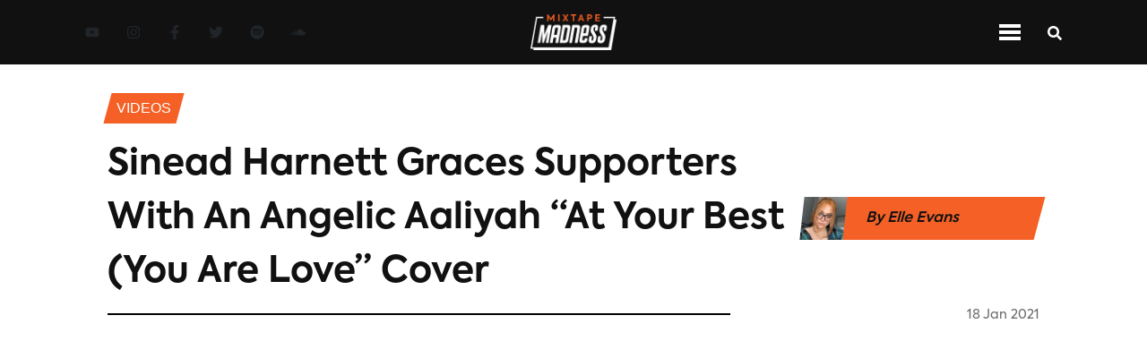

--- FILE ---
content_type: text/html; charset=utf-8
request_url: https://www.mixtapemadness.com/blog/videos/sinead-harnett-graces-supporters-with-an-angelic-aaliyah-at-your-best-you-are-love-cover
body_size: 9849
content:
<!DOCTYPE html><html lang="en"><head><meta charSet="utf-8"/><meta name="viewport" content="width=device-width"/><meta name="twitter:label1" content="Written by"/><meta name="twitter:data1" content="Elle Evans"/><meta property="keywords" content="mixtape madness, uk, urban music, mad about bars, next up, 1take, Aaliyah, At Your Best (You Are Love), Sinead Harnett, videos"/><title>Sinead Harnett Graces Supporters With An Angelic Aaliyah “At Your Best (You Are Love” Cover</title><meta name="twitter:site" content="@mixtapemadness"/><meta property="og:site_name" content="Mixtape Madness"/><meta name="twitter:card" content="summary_large_image"/><meta property="og:locale" content="en_GB"/><meta property="keywords" content="mixtape madness, uk, urban music, mad about bars, next up, 1take, feature, interview, Mixtape Madness, exclusives"/><meta property="og:title" content="Sinead Harnett Graces Supporters With An Angelic Aaliyah “At Your Best (You Are Love” Cover"/><meta property="og:url" content="https://www.mixtapemadness.com/blog/videos/sinead-harnett-graces-supporters-with-an-angelic-aaliyah-at-your-best-you-are-love-cover"/><meta property="og:image:type" content="image/jpeg"/><meta property="og:image" content="https://s3.eu-west-1.amazonaws.com/blog.mixtapemadness.com/wp-content/uploads/20210118110343/Screenshot-2021-01-18-110151-400x214.jpg"/><meta property="og:image:url" content="https://s3.eu-west-1.amazonaws.com/blog.mixtapemadness.com/wp-content/uploads/20210118110343/Screenshot-2021-01-18-110151-400x214.jpg"/><meta property="og:image:secure_url" content="https://s3.eu-west-1.amazonaws.com/blog.mixtapemadness.com/wp-content/uploads/20210118110343/Screenshot-2021-01-18-110151-400x214.jpg"/><meta property="og:description"/><meta property="og:type" content="article"/><meta name="twitter:title" content="Sinead Harnett Graces Supporters With An Angelic Aaliyah “At Your Best (You Are Love” Cover"/><meta name="twitter:image" content="https://s3.eu-west-1.amazonaws.com/blog.mixtapemadness.com/wp-content/uploads/20210118110343/Screenshot-2021-01-18-110151-400x214.jpg"/><meta name="twitter:image:src" content="https://s3.eu-west-1.amazonaws.com/blog.mixtapemadness.com/wp-content/uploads/20210118110343/Screenshot-2021-01-18-110151-400x214.jpg"/><meta name="twitter:creator" content="@mixtapemadness"/><meta name="twitter:description"/><meta name="description"/><link rel="icon" href="/favicon.ico"/><link rel="canonical" href="https://www.mixtapemadness.com/blog/videos/sinead-harnett-graces-supporters-with-an-angelic-aaliyah-at-your-best-you-are-love-cover"/><meta name="robots" content="index, follow, max-snippet:-1, max-image-preview:large, max-video-preview:-1"/><meta content="2021-01-18T11:10:23+00:00" property="article:published_time"/><meta content="2021-01-18T11:10:26+00:00" property="article:modified_time"/><meta content="http://www.facebook.com/mixtapemadnessuk" property="article:publisher"/><meta name="next-head-count" content="33"/><link rel="stylesheet" href="https://cdnjs.cloudflare.com/ajax/libs/font-awesome/5.14.0/css/all.min.css" integrity="sha512-1PKOgIY59xJ8Co8+NE6FZ+LOAZKjy+KY8iq0G4B3CyeY6wYHN3yt9PW0XpSriVlkMXe40PTKnXrLnZ9+fkDaog==" crossorigin="anonymous"/><noscript><img height="1" width="1" style="display:none" src="https://www.facebook.com/tr?id=954565202426507&amp;ev=PageView&amp;noscript=1" alt="fb-pixel"/></noscript><link data-next-font="" rel="preconnect" href="/" crossorigin="anonymous"/><link rel="preload" href="/_next/static/css/01a5bd0354c9e6d4.css" as="style"/><link rel="stylesheet" href="/_next/static/css/01a5bd0354c9e6d4.css" data-n-g=""/><link rel="preload" href="/_next/static/css/06a5f266a1dadec5.css" as="style"/><link rel="stylesheet" href="/_next/static/css/06a5f266a1dadec5.css" data-n-p=""/><link rel="preload" href="/_next/static/css/9a328644501c144d.css" as="style"/><link rel="stylesheet" href="/_next/static/css/9a328644501c144d.css" data-n-p=""/><noscript data-n-css=""></noscript><script defer="" nomodule="" src="/_next/static/chunks/polyfills-c67a75d1b6f99dc8.js"></script><script src="/_next/static/chunks/webpack-32efaf42ea321ff5.js" defer=""></script><script src="/_next/static/chunks/framework-474b117382f0b72b.js" defer=""></script><script src="/_next/static/chunks/main-f2a13320fa311176.js" defer=""></script><script src="/_next/static/chunks/pages/_app-2d5ebe4043db9628.js" defer=""></script><script src="/_next/static/chunks/75fc9c18-75700a2c11e4d3ca.js" defer=""></script><script src="/_next/static/chunks/358-3f10294d0564ac82.js" defer=""></script><script src="/_next/static/chunks/240-4d2b70dac8978e10.js" defer=""></script><script src="/_next/static/chunks/653-26c227ebce16758b.js" defer=""></script><script src="/_next/static/chunks/75-5d8b43383368a1e9.js" defer=""></script><script src="/_next/static/chunks/882-0fce8949db95fba8.js" defer=""></script><script src="/_next/static/chunks/366-d9ff42bed74a6334.js" defer=""></script><script src="/_next/static/chunks/pages/blog/%5BcategorySlug%5D/%5BpostSlug%5D-380ae5e40cc74da3.js" defer=""></script><script src="/_next/static/gsVbz5trNUlM4WlLAHyXb/_buildManifest.js" defer=""></script><script src="/_next/static/gsVbz5trNUlM4WlLAHyXb/_ssgManifest.js" defer=""></script></head><body><div id="__next"><header id="navbar" class="
          Header_navContainer__vkcdz
          null
        "><div class="Header_socialLinkContainer__znw6V"><div class="SocialLinkContainer_container__xqeqI"><a aria-label="Youtube Link" target="_blank" class="SocialLink_socialLink__AeRC6 SocialLink_orangeNavLinks__mDu8M" href="https://www.youtube.com/user/madaboutmixtapes"><svg stroke="currentColor" fill="currentColor" stroke-width="0" viewBox="0 0 576 512" height="1em" width="1em" xmlns="http://www.w3.org/2000/svg"><path d="M549.655 124.083c-6.281-23.65-24.787-42.276-48.284-48.597C458.781 64 288 64 288 64S117.22 64 74.629 75.486c-23.497 6.322-42.003 24.947-48.284 48.597-11.412 42.867-11.412 132.305-11.412 132.305s0 89.438 11.412 132.305c6.281 23.65 24.787 41.5 48.284 47.821C117.22 448 288 448 288 448s170.78 0 213.371-11.486c23.497-6.321 42.003-24.171 48.284-47.821 11.412-42.867 11.412-132.305 11.412-132.305s0-89.438-11.412-132.305zm-317.51 213.508V175.185l142.739 81.205-142.739 81.201z"></path></svg></a><a aria-label="Instagram Link" target="_blank" class="SocialLink_socialLink__AeRC6 SocialLink_orangeNavLinks__mDu8M" href="https://www.instagram.com/mixtapemadness/"><svg stroke="currentColor" fill="currentColor" stroke-width="0" viewBox="0 0 448 512" height="1em" width="1em" xmlns="http://www.w3.org/2000/svg"><path d="M224.1 141c-63.6 0-114.9 51.3-114.9 114.9s51.3 114.9 114.9 114.9S339 319.5 339 255.9 287.7 141 224.1 141zm0 189.6c-41.1 0-74.7-33.5-74.7-74.7s33.5-74.7 74.7-74.7 74.7 33.5 74.7 74.7-33.6 74.7-74.7 74.7zm146.4-194.3c0 14.9-12 26.8-26.8 26.8-14.9 0-26.8-12-26.8-26.8s12-26.8 26.8-26.8 26.8 12 26.8 26.8zm76.1 27.2c-1.7-35.9-9.9-67.7-36.2-93.9-26.2-26.2-58-34.4-93.9-36.2-37-2.1-147.9-2.1-184.9 0-35.8 1.7-67.6 9.9-93.9 36.1s-34.4 58-36.2 93.9c-2.1 37-2.1 147.9 0 184.9 1.7 35.9 9.9 67.7 36.2 93.9s58 34.4 93.9 36.2c37 2.1 147.9 2.1 184.9 0 35.9-1.7 67.7-9.9 93.9-36.2 26.2-26.2 34.4-58 36.2-93.9 2.1-37 2.1-147.8 0-184.8zM398.8 388c-7.8 19.6-22.9 34.7-42.6 42.6-29.5 11.7-99.5 9-132.1 9s-102.7 2.6-132.1-9c-19.6-7.8-34.7-22.9-42.6-42.6-11.7-29.5-9-99.5-9-132.1s-2.6-102.7 9-132.1c7.8-19.6 22.9-34.7 42.6-42.6 29.5-11.7 99.5-9 132.1-9s102.7-2.6 132.1 9c19.6 7.8 34.7 22.9 42.6 42.6 11.7 29.5 9 99.5 9 132.1s2.7 102.7-9 132.1z"></path></svg></a><a aria-label="Facebook Link" target="_blank" class="SocialLink_socialLink__AeRC6 SocialLink_orangeNavLinks__mDu8M" href="https://www.facebook.com/MixtapeMadnessUK"><svg stroke="currentColor" fill="currentColor" stroke-width="0" viewBox="0 0 320 512" height="1em" width="1em" xmlns="http://www.w3.org/2000/svg"><path d="M279.14 288l14.22-92.66h-88.91v-60.13c0-25.35 12.42-50.06 52.24-50.06h40.42V6.26S260.43 0 225.36 0c-73.22 0-121.08 44.38-121.08 124.72v70.62H22.89V288h81.39v224h100.17V288z"></path></svg></a><a aria-label="Twitter Link" target="_blank" class="SocialLink_socialLink__AeRC6 SocialLink_orangeNavLinks__mDu8M" href="https://twitter.com/mixtapemadness"><svg stroke="currentColor" fill="currentColor" stroke-width="0" viewBox="0 0 512 512" height="1em" width="1em" xmlns="http://www.w3.org/2000/svg"><path d="M459.37 151.716c.325 4.548.325 9.097.325 13.645 0 138.72-105.583 298.558-298.558 298.558-59.452 0-114.68-17.219-161.137-47.106 8.447.974 16.568 1.299 25.34 1.299 49.055 0 94.213-16.568 130.274-44.832-46.132-.975-84.792-31.188-98.112-72.772 6.498.974 12.995 1.624 19.818 1.624 9.421 0 18.843-1.3 27.614-3.573-48.081-9.747-84.143-51.98-84.143-102.985v-1.299c13.969 7.797 30.214 12.67 47.431 13.319-28.264-18.843-46.781-51.005-46.781-87.391 0-19.492 5.197-37.36 14.294-52.954 51.655 63.675 129.3 105.258 216.365 109.807-1.624-7.797-2.599-15.918-2.599-24.04 0-57.828 46.782-104.934 104.934-104.934 30.213 0 57.502 12.67 76.67 33.137 23.715-4.548 46.456-13.32 66.599-25.34-7.798 24.366-24.366 44.833-46.132 57.827 21.117-2.273 41.584-8.122 60.426-16.243-14.292 20.791-32.161 39.308-52.628 54.253z"></path></svg></a><a aria-label="Spotify Link" target="_blank" class="SocialLink_socialLink__AeRC6 SocialLink_orangeNavLinks__mDu8M" href="https://open.spotify.com/artist/4ocdD0Bi1syVqLs1GiHqQ9"><svg stroke="currentColor" fill="currentColor" stroke-width="0" viewBox="0 0 496 512" height="1em" width="1em" xmlns="http://www.w3.org/2000/svg"><path d="M248 8C111.1 8 0 119.1 0 256s111.1 248 248 248 248-111.1 248-248S384.9 8 248 8zm100.7 364.9c-4.2 0-6.8-1.3-10.7-3.6-62.4-37.6-135-39.2-206.7-24.5-3.9 1-9 2.6-11.9 2.6-9.7 0-15.8-7.7-15.8-15.8 0-10.3 6.1-15.2 13.6-16.8 81.9-18.1 165.6-16.5 237 26.2 6.1 3.9 9.7 7.4 9.7 16.5s-7.1 15.4-15.2 15.4zm26.9-65.6c-5.2 0-8.7-2.3-12.3-4.2-62.5-37-155.7-51.9-238.6-29.4-4.8 1.3-7.4 2.6-11.9 2.6-10.7 0-19.4-8.7-19.4-19.4s5.2-17.8 15.5-20.7c27.8-7.8 56.2-13.6 97.8-13.6 64.9 0 127.6 16.1 177 45.5 8.1 4.8 11.3 11 11.3 19.7-.1 10.8-8.5 19.5-19.4 19.5zm31-76.2c-5.2 0-8.4-1.3-12.9-3.9-71.2-42.5-198.5-52.7-280.9-29.7-3.6 1-8.1 2.6-12.9 2.6-13.2 0-23.3-10.3-23.3-23.6 0-13.6 8.4-21.3 17.4-23.9 35.2-10.3 74.6-15.2 117.5-15.2 73 0 149.5 15.2 205.4 47.8 7.8 4.5 12.9 10.7 12.9 22.6 0 13.6-11 23.3-23.2 23.3z"></path></svg></a><a aria-label="Soundcloud Link" target="_blank" class="SocialLink_socialLink__AeRC6 SocialLink_orangeNavLinks__mDu8M" href="https://soundcloud.com/mixtapemadnessuk"><svg stroke="currentColor" fill="currentColor" stroke-width="0" viewBox="0 0 640 512" height="1em" width="1em" xmlns="http://www.w3.org/2000/svg"><path d="M111.4 256.3l5.8 65-5.8 68.3c-.3 2.5-2.2 4.4-4.4 4.4s-4.2-1.9-4.2-4.4l-5.6-68.3 5.6-65c0-2.2 1.9-4.2 4.2-4.2 2.2 0 4.1 2 4.4 4.2zm21.4-45.6c-2.8 0-4.7 2.2-5 5l-5 105.6 5 68.3c.3 2.8 2.2 5 5 5 2.5 0 4.7-2.2 4.7-5l5.8-68.3-5.8-105.6c0-2.8-2.2-5-4.7-5zm25.5-24.1c-3.1 0-5.3 2.2-5.6 5.3l-4.4 130 4.4 67.8c.3 3.1 2.5 5.3 5.6 5.3 2.8 0 5.3-2.2 5.3-5.3l5.3-67.8-5.3-130c0-3.1-2.5-5.3-5.3-5.3zM7.2 283.2c-1.4 0-2.2 1.1-2.5 2.5L0 321.3l4.7 35c.3 1.4 1.1 2.5 2.5 2.5s2.2-1.1 2.5-2.5l5.6-35-5.6-35.6c-.3-1.4-1.1-2.5-2.5-2.5zm23.6-21.9c-1.4 0-2.5 1.1-2.5 2.5l-6.4 57.5 6.4 56.1c0 1.7 1.1 2.8 2.5 2.8s2.5-1.1 2.8-2.5l7.2-56.4-7.2-57.5c-.3-1.4-1.4-2.5-2.8-2.5zm25.3-11.4c-1.7 0-3.1 1.4-3.3 3.3L47 321.3l5.8 65.8c.3 1.7 1.7 3.1 3.3 3.1 1.7 0 3.1-1.4 3.1-3.1l6.9-65.8-6.9-68.1c0-1.9-1.4-3.3-3.1-3.3zm25.3-2.2c-1.9 0-3.6 1.4-3.6 3.6l-5.8 70 5.8 67.8c0 2.2 1.7 3.6 3.6 3.6s3.6-1.4 3.9-3.6l6.4-67.8-6.4-70c-.3-2.2-2-3.6-3.9-3.6zm241.4-110.9c-1.1-.8-2.8-1.4-4.2-1.4-2.2 0-4.2.8-5.6 1.9-1.9 1.7-3.1 4.2-3.3 6.7v.8l-3.3 176.7 1.7 32.5 1.7 31.7c.3 4.7 4.2 8.6 8.9 8.6s8.6-3.9 8.6-8.6l3.9-64.2-3.9-177.5c-.4-3-2-5.8-4.5-7.2zm-26.7 15.3c-1.4-.8-2.8-1.4-4.4-1.4s-3.1.6-4.4 1.4c-2.2 1.4-3.6 3.9-3.6 6.7l-.3 1.7-2.8 160.8s0 .3 3.1 65.6v.3c0 1.7.6 3.3 1.7 4.7 1.7 1.9 3.9 3.1 6.4 3.1 2.2 0 4.2-1.1 5.6-2.5 1.7-1.4 2.5-3.3 2.5-5.6l.3-6.7 3.1-58.6-3.3-162.8c-.3-2.8-1.7-5.3-3.9-6.7zm-111.4 22.5c-3.1 0-5.8 2.8-5.8 6.1l-4.4 140.6 4.4 67.2c.3 3.3 2.8 5.8 5.8 5.8 3.3 0 5.8-2.5 6.1-5.8l5-67.2-5-140.6c-.2-3.3-2.7-6.1-6.1-6.1zm376.7 62.8c-10.8 0-21.1 2.2-30.6 6.1-6.4-70.8-65.8-126.4-138.3-126.4-17.8 0-35 3.3-50.3 9.4-6.1 2.2-7.8 4.4-7.8 9.2v249.7c0 5 3.9 8.6 8.6 9.2h218.3c43.3 0 78.6-35 78.6-78.3.1-43.6-35.2-78.9-78.5-78.9zm-296.7-60.3c-4.2 0-7.5 3.3-7.8 7.8l-3.3 136.7 3.3 65.6c.3 4.2 3.6 7.5 7.8 7.5 4.2 0 7.5-3.3 7.5-7.5l3.9-65.6-3.9-136.7c-.3-4.5-3.3-7.8-7.5-7.8zm-53.6-7.8c-3.3 0-6.4 3.1-6.4 6.7l-3.9 145.3 3.9 66.9c.3 3.6 3.1 6.4 6.4 6.4 3.6 0 6.4-2.8 6.7-6.4l4.4-66.9-4.4-145.3c-.3-3.6-3.1-6.7-6.7-6.7zm26.7 3.4c-3.9 0-6.9 3.1-6.9 6.9L227 321.3l3.9 66.4c.3 3.9 3.1 6.9 6.9 6.9s6.9-3.1 6.9-6.9l4.2-66.4-4.2-141.7c0-3.9-3-6.9-6.9-6.9z"></path></svg></a></div></div><div class="Header_logoContainer__91nNs"><img class="Header_logo__Pj5tx" src="/assets/images/MixtapeMadness_logo_full_negative.png" alt="Mixtape Madness Logo"/></div><div class="Header_navIconContainer__9XD_f"><div class="NavIconContainer_container__eO1ag"><div class="NavIconContainer_menuIconContainer__P4rfD NavIconContainer_mainNav__dUHO9"><div class="NavIconContainer_menuTopBar__wQYS1 NavIconContainer_menuBarMain__bgRzs"></div><div class="NavIconContainer_menuTopBar__wQYS1 NavIconContainer_menuBarMain__bgRzs"></div><div class="NavIconContainer_menuTopBar__wQYS1 NavIconContainer_menuBarMain__bgRzs"></div></div><div class="StandardIcon_iconContainer__6DShR StandardIcon_mainContainer___c8CD"><div><svg stroke="currentColor" fill="currentColor" stroke-width="0" viewBox="0 0 512 512" class="NavIconContainer_searchIconMain__XRCBk" height="1em" width="1em" xmlns="http://www.w3.org/2000/svg"><path d="M505 442.7L405.3 343c-4.5-4.5-10.6-7-17-7H372c27.6-35.3 44-79.7 44-128C416 93.1 322.9 0 208 0S0 93.1 0 208s93.1 208 208 208c48.3 0 92.7-16.4 128-44v16.3c0 6.4 2.5 12.5 7 17l99.7 99.7c9.4 9.4 24.6 9.4 33.9 0l28.3-28.3c9.4-9.4 9.4-24.6.1-34zM208 336c-70.7 0-128-57.2-128-128 0-70.7 57.2-128 128-128 70.7 0 128 57.2 128 128 0 70.7-57.2 128-128 128z"></path></svg></div></div></div></div></header><header id="navbar-top-orange" class="Header_navContainerOrange__NFlVC"><div class="Header_logoContainer__91nNs"><img class="Header_logo__Pj5tx" src="/assets/images/MixtapeMadness_logo_full_black.png" alt="MM Logo"/></div><div class="Header_navMenuContainer__6JIrw"><div id="inline-items" class="MenuLinks_desktopSection__nPP9S MenuLinks_inline__CUQ1p"><div class="MenuLinks_menuLinkContainer__QnJx4"><a aria-label="Music Page" class="white MenuLinks_menuLink__T9RRJ null" href="/blog/category/music">Music</a></div><div class="MenuLinks_menuLinkContainer__QnJx4"><a aria-label="News Page" class="white MenuLinks_menuLink__T9RRJ null" href="/blog/category/news">News</a></div><div class="MenuLinks_menuLinkContainer__QnJx4"><a aria-label="Videos Page" class="white MenuLinks_menuLink__T9RRJ MenuLinks_menuLinkActive__GEP2w" href="/blog/category/videos">Videos</a></div><div class="MenuLinks_menuLinkContainer__QnJx4"><a aria-label="Exclusives Page" class="white MenuLinks_menuLink__T9RRJ null" href="/blog/category/exclusives">exclusives</a></div><div class="MenuLinks_menuLinkContainer__QnJx4"><a aria-label="Interviews Page" class="white MenuLinks_menuLink__T9RRJ null" href="/blog/category/interviews">Interviews</a></div><div class="MenuLinks_menuLinkContainer__QnJx4"><a aria-label="Reviews Page" class="white MenuLinks_menuLink__T9RRJ null" href="/blog/category/reviews">Reviews</a></div><div class="MenuLinks_menuLinkContainer__QnJx4"><a aria-label="Mad About Bars Page" class="white MenuLinks_menuLink__T9RRJ null" href="/blog/category/mad-about-bars">Mad About Bars</a></div><div class="MenuLinks_menuLinkContainer__QnJx4"><a aria-label="Next Up Page" class="white MenuLinks_menuLink__T9RRJ null" href="/blog/category/next-up">Next Up</a></div><div class="MenuLinks_menuLinkContainer__QnJx4"><a aria-label="Shows Page" class="white MenuLinks_menuLink__T9RRJ null" href="/blog/category/shows">Shows</a></div></div><div class="mobile-menu MenuLinks_mobileSection__ix2D_"><div id="mobile-menu" class="accordion"><div class="card"><div class="card-header"><h5 class="menu-title" style="margin-bottom:0">Categories</h5><svg stroke="currentColor" fill="currentColor" stroke-width="0" viewBox="0 0 448 512" height="1em" width="1em" xmlns="http://www.w3.org/2000/svg"><path d="M207.029 381.476L12.686 187.132c-9.373-9.373-9.373-24.569 0-33.941l22.667-22.667c9.357-9.357 24.522-9.375 33.901-.04L224 284.505l154.745-154.021c9.379-9.335 24.544-9.317 33.901.04l22.667 22.667c9.373 9.373 9.373 24.569 0 33.941L240.971 381.476c-9.373 9.372-24.569 9.372-33.942 0z"></path></svg></div><div class="collapse"><div class="card-body"><div class="MenuLinks_menuLinkContainer__QnJx4"><a aria-label="Music Page" class="white MenuLinks_menuLink__T9RRJ null" href="/blog/category/music">Music</a></div><div class="MenuLinks_menuLinkContainer__QnJx4"><a aria-label="News Page" class="white MenuLinks_menuLink__T9RRJ null" href="/blog/category/news">News</a></div><div class="MenuLinks_menuLinkContainer__QnJx4"><a aria-label="Videos Page" class="white MenuLinks_menuLink__T9RRJ MenuLinks_menuLinkActive__GEP2w" href="/blog/category/videos">Videos</a></div><div class="MenuLinks_menuLinkContainer__QnJx4"><a aria-label="Exclusives Page" class="white MenuLinks_menuLink__T9RRJ null" href="/blog/category/exclusives">exclusives</a></div><div class="MenuLinks_menuLinkContainer__QnJx4"><a aria-label="Interviews Page" class="white MenuLinks_menuLink__T9RRJ null" href="/blog/category/interviews">Interviews</a></div><div class="MenuLinks_menuLinkContainer__QnJx4"><a aria-label="Reviews Page" class="white MenuLinks_menuLink__T9RRJ null" href="/blog/category/reviews">Reviews</a></div><div class="MenuLinks_menuLinkContainer__QnJx4"><a aria-label="Mad About Bars Page" class="white MenuLinks_menuLink__T9RRJ null" href="/blog/category/mad-about-bars">Mad About Bars</a></div><div class="MenuLinks_menuLinkContainer__QnJx4"><a aria-label="Next Up Page" class="white MenuLinks_menuLink__T9RRJ null" href="/blog/category/next-up">Next Up</a></div><div class="MenuLinks_menuLinkContainer__QnJx4"><a aria-label="Shows Page" class="white MenuLinks_menuLink__T9RRJ null" href="/blog/category/shows">Shows</a></div></div></div></div></div></div></div><div class="Header_navIconContainer__9XD_f"><div class="NavIconContainer_container__eO1ag"><div class="NavIconContainer_menuIconContainer__P4rfD null"><div class="NavIconContainer_menuTopBar__wQYS1 NavIconContainer_menuBar__kiyZn"></div><div class="NavIconContainer_menuTopBar__wQYS1 NavIconContainer_menuBar__kiyZn"></div><div class="NavIconContainer_menuTopBar__wQYS1 NavIconContainer_menuBar__kiyZn"></div></div><div class="StandardIcon_iconContainer__6DShR null"><div><svg stroke="currentColor" fill="currentColor" stroke-width="0" viewBox="0 0 512 512" class="NavIconContainer_searchIcon__oHodc" height="1em" width="1em" xmlns="http://www.w3.org/2000/svg"><path d="M505 442.7L405.3 343c-4.5-4.5-10.6-7-17-7H372c27.6-35.3 44-79.7 44-128C416 93.1 322.9 0 208 0S0 93.1 0 208s93.1 208 208 208c48.3 0 92.7-16.4 128-44v16.3c0 6.4 2.5 12.5 7 17l99.7 99.7c9.4 9.4 24.6 9.4 33.9 0l28.3-28.3c9.4-9.4 9.4-24.6.1-34zM208 336c-70.7 0-128-57.2-128-128 0-70.7 57.2-128 128-128 70.7 0 128 57.2 128 128 0 70.7-57.2 128-128 128z"></path></svg></div></div></div></div></header><div class="Layout_container__EilFu"><div><div style="display:none"><div class="spinner"><div class="spinner__loader">Loading...</div></div></div><div style="overflow:hidden"><main class="SinglePostContainer_container__ziW_B"><div class="SinglePostContainer_breadcrumbsSection__3bORE"><div class="SinglePostContainer_breadcrumbsLinkContainer__6wOSj"><p class="SinglePostContainer_breadcrumbsLink__KuB_1">Videos</p></div></div><div class="SinglePostContainer_headerContainer__cW49b"><div class="SinglePostContainer_sectionHeaderContainer__jIXSE"><div class="SectionHeader_headerContainerNoLine__hiFhl"><div class="SectionHeader_header__TlsBL"><h1 class="section-header-title">Sinead Harnett Graces Supporters With An Angelic Aaliyah “At Your Best (You Are Love” Cover</h1></div></div></div><div class="SinglePostContainer_authorShare__mmAJ5"><div class="SinglePostContainer_authorDetails__uA_Es"><img alt="Elle Evans" class="SinglePostContainer_authorImg__yfHfM" srcSet="https://secure.gravatar.com/avatar/f1df69a6d52c2905c1d527e00221e99c?s=96&amp;d=mm&amp;r=g" src="/assets/images/default-avatar.png"/><p class="SinglePostContainer_authorName__xgzgr">By <!-- -->Elle Evans</p><img alt="Elle Evans" class="SinglePostContainer_authorLogo__UGKBj" src="/assets/images/MixtapeMadness_logo_full_black.png"/></div></div></div><div class="SinglePostContainer_dateContainer__m8cY4"><div class="SinglePostContainer_borderContainer__Ltwul"><hr/></div><div class="text-right SinglePostContainer_headerDateContainer__vaLlb"><h6 style="display:inline" class="footerGrey DateString_date__66PHo">18 Jan 2021</h6></div></div><div class="SinglePostContainer_heroImageContainer__HdmvM"><div class="SinglePostContainer_heroVideo__8S7CB"><iframe loading="lazy" title="Aaliyah - At Your Best (You Are Love) (Sinead Harnett Cover)" width="640" height="360" src="https://www.youtube.com/embed/RjKwWNfA0bY?feature=oembed" frameBorder="0" allow="accelerometer; autoplay; clipboard-write; encrypted-media; gyroscope; picture-in-picture" allowfullscreen=""></iframe></div></div><div class="SinglePostContainer_shareContainer__5F7vy"><div class="SinglePostContainer_shareIconsContainer__54SaB"><div class="SinglePostContainer_shareIcons__KUJcf"><div class="lazyload-wrapper"><div class="lazyload-placeholder"></div></div></div><div class="SinglePostContainer_shareBorderContainer__0eNHB"><hr/></div><div><button class="Likes_likesButton__Vzd2_"><svg stroke="currentColor" fill="currentColor" stroke-width="0" viewBox="0 0 384 512" color="grey" style="color:grey" height="1em" width="1em" xmlns="http://www.w3.org/2000/svg"><path d="M216 23.86c0-23.8-30.65-32.77-44.15-13.04C48 191.85 224 200 224 288c0 35.63-29.11 64.46-64.85 63.99-35.17-.45-63.15-29.77-63.15-64.94v-85.51c0-21.7-26.47-32.23-41.43-16.5C27.8 213.16 0 261.33 0 320c0 105.87 86.13 192 192 192s192-86.13 192-192c0-170.29-168-193-168-296.14z"></path></svg><strong>0<!-- --> Likes</strong></button></div></div></div><div id="postStickyTop" class="SinglePostContainer_contentContainer__nvRbA"><div class="SinglePostContainer_mainContent__3RRaV"><div class="SinglePostContainer_contentBody__YKuIb"><p>As we celebrated what would have been Aaliyah’s 42nd birthday, Sinead Harnett blessed supporters with an angelic and captivating cover of the iconic track entitled “At Your Best (You Are Love”. <br/><br/>Paying homage to Aaliyah’s ever-lasting legacy, Sinead Harnett who is known for her distinct tone, sweet melodies and all-round quality artistry has combined all three for this compelling cover. Paired alongside a set of cinematic and aesthetically pleasing visuals, we see the songstress in various settings that compliment the track seamlessly. <br/><br/>Speaking on the cover, Sinead took to YouTube and commented; <em>“When I first heard this song, I was a little girl and it was Aaliyah singing it. That intro. It stopped me in my tracks. Did my research and discovered it was a cover. The Isley brothers – wow they really did they’re thing!! Aaliyah went on to become one of my biggest forms of therapy. That angelic tone, the ridiculously beautiful delivery. It gave me comfort as a kid and through my teens up until now. A real RnB queen. So this is my lil acoustic rendition, my payment of homage to baby girl on her birthday tomorrow. Her legacy lives on and this song stays mending and breaking my heart all at once.”</em><br/><br/>Catch the visuals above.</p><figure class="wp-block-embed is-type-video is-provider-youtube wp-block-embed-youtube wp-embed-aspect-16-9 wp-has-aspect-ratio"><div class="wp-block-embed__wrapper"></div></figure></div><div><div class="TagsContainer_tagsContainer__uJQ_I"><h3 class="TagsContainer_title__g7IBs">Tags: </h3><div class="TagsContainer_tagsLinkContainer__qUTgQ"><p class="TagsContainer_tagLink__3vYD7">Aaliyah</p></div><div class="TagsContainer_tagsLinkContainer__qUTgQ"><p class="TagsContainer_tagLink__3vYD7">At Your Best (You Are Love)</p></div><div class="TagsContainer_tagsLinkContainer__qUTgQ"><p class="TagsContainer_tagLink__3vYD7">Sinead Harnett</p></div></div></div><div class="lazyload-wrapper"><div class="lazyload-placeholder"></div></div></div><div class="lazyload-wrapper"><div class="lazyload-placeholder"></div></div></div><div class="lazyload-wrapper"><div class="lazyload-placeholder"></div></div></main></div></div><footer class="Footer_container__BPs0r"><div class="Footer_logoSocialContainer__xgNAc"><div class="Footer_logoContainer__NPDae"><img class="Footer_logo__jNHj9" src="/assets/images/MixtapeMadness_logo_full_negative.png" alt="Mixtape Madness Logo"/></div><div class="Footer_socialLinksContainer__bL1dJ"><div class="Footer_socialLinks__39VsG"><div class="SocialLinkContainer_container__xqeqI"><a aria-label="Youtube Link" target="_blank" class="SocialLink_socialLink__AeRC6 null" href="https://www.youtube.com/user/madaboutmixtapes"><svg stroke="currentColor" fill="currentColor" stroke-width="0" viewBox="0 0 576 512" height="1em" width="1em" xmlns="http://www.w3.org/2000/svg"><path d="M549.655 124.083c-6.281-23.65-24.787-42.276-48.284-48.597C458.781 64 288 64 288 64S117.22 64 74.629 75.486c-23.497 6.322-42.003 24.947-48.284 48.597-11.412 42.867-11.412 132.305-11.412 132.305s0 89.438 11.412 132.305c6.281 23.65 24.787 41.5 48.284 47.821C117.22 448 288 448 288 448s170.78 0 213.371-11.486c23.497-6.321 42.003-24.171 48.284-47.821 11.412-42.867 11.412-132.305 11.412-132.305s0-89.438-11.412-132.305zm-317.51 213.508V175.185l142.739 81.205-142.739 81.201z"></path></svg></a><a aria-label="Instagram Link" target="_blank" class="SocialLink_socialLink__AeRC6 null" href="https://www.instagram.com/mixtapemadness/"><svg stroke="currentColor" fill="currentColor" stroke-width="0" viewBox="0 0 448 512" height="1em" width="1em" xmlns="http://www.w3.org/2000/svg"><path d="M224.1 141c-63.6 0-114.9 51.3-114.9 114.9s51.3 114.9 114.9 114.9S339 319.5 339 255.9 287.7 141 224.1 141zm0 189.6c-41.1 0-74.7-33.5-74.7-74.7s33.5-74.7 74.7-74.7 74.7 33.5 74.7 74.7-33.6 74.7-74.7 74.7zm146.4-194.3c0 14.9-12 26.8-26.8 26.8-14.9 0-26.8-12-26.8-26.8s12-26.8 26.8-26.8 26.8 12 26.8 26.8zm76.1 27.2c-1.7-35.9-9.9-67.7-36.2-93.9-26.2-26.2-58-34.4-93.9-36.2-37-2.1-147.9-2.1-184.9 0-35.8 1.7-67.6 9.9-93.9 36.1s-34.4 58-36.2 93.9c-2.1 37-2.1 147.9 0 184.9 1.7 35.9 9.9 67.7 36.2 93.9s58 34.4 93.9 36.2c37 2.1 147.9 2.1 184.9 0 35.9-1.7 67.7-9.9 93.9-36.2 26.2-26.2 34.4-58 36.2-93.9 2.1-37 2.1-147.8 0-184.8zM398.8 388c-7.8 19.6-22.9 34.7-42.6 42.6-29.5 11.7-99.5 9-132.1 9s-102.7 2.6-132.1-9c-19.6-7.8-34.7-22.9-42.6-42.6-11.7-29.5-9-99.5-9-132.1s-2.6-102.7 9-132.1c7.8-19.6 22.9-34.7 42.6-42.6 29.5-11.7 99.5-9 132.1-9s102.7-2.6 132.1 9c19.6 7.8 34.7 22.9 42.6 42.6 11.7 29.5 9 99.5 9 132.1s2.7 102.7-9 132.1z"></path></svg></a><a aria-label="Facebook Link" target="_blank" class="SocialLink_socialLink__AeRC6 null" href="https://www.facebook.com/MixtapeMadnessUK"><svg stroke="currentColor" fill="currentColor" stroke-width="0" viewBox="0 0 320 512" height="1em" width="1em" xmlns="http://www.w3.org/2000/svg"><path d="M279.14 288l14.22-92.66h-88.91v-60.13c0-25.35 12.42-50.06 52.24-50.06h40.42V6.26S260.43 0 225.36 0c-73.22 0-121.08 44.38-121.08 124.72v70.62H22.89V288h81.39v224h100.17V288z"></path></svg></a><a aria-label="Twitter Link" target="_blank" class="SocialLink_socialLink__AeRC6 null" href="https://twitter.com/mixtapemadness"><svg stroke="currentColor" fill="currentColor" stroke-width="0" viewBox="0 0 512 512" height="1em" width="1em" xmlns="http://www.w3.org/2000/svg"><path d="M459.37 151.716c.325 4.548.325 9.097.325 13.645 0 138.72-105.583 298.558-298.558 298.558-59.452 0-114.68-17.219-161.137-47.106 8.447.974 16.568 1.299 25.34 1.299 49.055 0 94.213-16.568 130.274-44.832-46.132-.975-84.792-31.188-98.112-72.772 6.498.974 12.995 1.624 19.818 1.624 9.421 0 18.843-1.3 27.614-3.573-48.081-9.747-84.143-51.98-84.143-102.985v-1.299c13.969 7.797 30.214 12.67 47.431 13.319-28.264-18.843-46.781-51.005-46.781-87.391 0-19.492 5.197-37.36 14.294-52.954 51.655 63.675 129.3 105.258 216.365 109.807-1.624-7.797-2.599-15.918-2.599-24.04 0-57.828 46.782-104.934 104.934-104.934 30.213 0 57.502 12.67 76.67 33.137 23.715-4.548 46.456-13.32 66.599-25.34-7.798 24.366-24.366 44.833-46.132 57.827 21.117-2.273 41.584-8.122 60.426-16.243-14.292 20.791-32.161 39.308-52.628 54.253z"></path></svg></a><a aria-label="Spotify Link" target="_blank" class="SocialLink_socialLink__AeRC6 null" href="https://open.spotify.com/artist/4ocdD0Bi1syVqLs1GiHqQ9"><svg stroke="currentColor" fill="currentColor" stroke-width="0" viewBox="0 0 496 512" height="1em" width="1em" xmlns="http://www.w3.org/2000/svg"><path d="M248 8C111.1 8 0 119.1 0 256s111.1 248 248 248 248-111.1 248-248S384.9 8 248 8zm100.7 364.9c-4.2 0-6.8-1.3-10.7-3.6-62.4-37.6-135-39.2-206.7-24.5-3.9 1-9 2.6-11.9 2.6-9.7 0-15.8-7.7-15.8-15.8 0-10.3 6.1-15.2 13.6-16.8 81.9-18.1 165.6-16.5 237 26.2 6.1 3.9 9.7 7.4 9.7 16.5s-7.1 15.4-15.2 15.4zm26.9-65.6c-5.2 0-8.7-2.3-12.3-4.2-62.5-37-155.7-51.9-238.6-29.4-4.8 1.3-7.4 2.6-11.9 2.6-10.7 0-19.4-8.7-19.4-19.4s5.2-17.8 15.5-20.7c27.8-7.8 56.2-13.6 97.8-13.6 64.9 0 127.6 16.1 177 45.5 8.1 4.8 11.3 11 11.3 19.7-.1 10.8-8.5 19.5-19.4 19.5zm31-76.2c-5.2 0-8.4-1.3-12.9-3.9-71.2-42.5-198.5-52.7-280.9-29.7-3.6 1-8.1 2.6-12.9 2.6-13.2 0-23.3-10.3-23.3-23.6 0-13.6 8.4-21.3 17.4-23.9 35.2-10.3 74.6-15.2 117.5-15.2 73 0 149.5 15.2 205.4 47.8 7.8 4.5 12.9 10.7 12.9 22.6 0 13.6-11 23.3-23.2 23.3z"></path></svg></a><a aria-label="Soundcloud Link" target="_blank" class="SocialLink_socialLink__AeRC6 null" href="https://soundcloud.com/mixtapemadnessuk"><svg stroke="currentColor" fill="currentColor" stroke-width="0" viewBox="0 0 640 512" height="1em" width="1em" xmlns="http://www.w3.org/2000/svg"><path d="M111.4 256.3l5.8 65-5.8 68.3c-.3 2.5-2.2 4.4-4.4 4.4s-4.2-1.9-4.2-4.4l-5.6-68.3 5.6-65c0-2.2 1.9-4.2 4.2-4.2 2.2 0 4.1 2 4.4 4.2zm21.4-45.6c-2.8 0-4.7 2.2-5 5l-5 105.6 5 68.3c.3 2.8 2.2 5 5 5 2.5 0 4.7-2.2 4.7-5l5.8-68.3-5.8-105.6c0-2.8-2.2-5-4.7-5zm25.5-24.1c-3.1 0-5.3 2.2-5.6 5.3l-4.4 130 4.4 67.8c.3 3.1 2.5 5.3 5.6 5.3 2.8 0 5.3-2.2 5.3-5.3l5.3-67.8-5.3-130c0-3.1-2.5-5.3-5.3-5.3zM7.2 283.2c-1.4 0-2.2 1.1-2.5 2.5L0 321.3l4.7 35c.3 1.4 1.1 2.5 2.5 2.5s2.2-1.1 2.5-2.5l5.6-35-5.6-35.6c-.3-1.4-1.1-2.5-2.5-2.5zm23.6-21.9c-1.4 0-2.5 1.1-2.5 2.5l-6.4 57.5 6.4 56.1c0 1.7 1.1 2.8 2.5 2.8s2.5-1.1 2.8-2.5l7.2-56.4-7.2-57.5c-.3-1.4-1.4-2.5-2.8-2.5zm25.3-11.4c-1.7 0-3.1 1.4-3.3 3.3L47 321.3l5.8 65.8c.3 1.7 1.7 3.1 3.3 3.1 1.7 0 3.1-1.4 3.1-3.1l6.9-65.8-6.9-68.1c0-1.9-1.4-3.3-3.1-3.3zm25.3-2.2c-1.9 0-3.6 1.4-3.6 3.6l-5.8 70 5.8 67.8c0 2.2 1.7 3.6 3.6 3.6s3.6-1.4 3.9-3.6l6.4-67.8-6.4-70c-.3-2.2-2-3.6-3.9-3.6zm241.4-110.9c-1.1-.8-2.8-1.4-4.2-1.4-2.2 0-4.2.8-5.6 1.9-1.9 1.7-3.1 4.2-3.3 6.7v.8l-3.3 176.7 1.7 32.5 1.7 31.7c.3 4.7 4.2 8.6 8.9 8.6s8.6-3.9 8.6-8.6l3.9-64.2-3.9-177.5c-.4-3-2-5.8-4.5-7.2zm-26.7 15.3c-1.4-.8-2.8-1.4-4.4-1.4s-3.1.6-4.4 1.4c-2.2 1.4-3.6 3.9-3.6 6.7l-.3 1.7-2.8 160.8s0 .3 3.1 65.6v.3c0 1.7.6 3.3 1.7 4.7 1.7 1.9 3.9 3.1 6.4 3.1 2.2 0 4.2-1.1 5.6-2.5 1.7-1.4 2.5-3.3 2.5-5.6l.3-6.7 3.1-58.6-3.3-162.8c-.3-2.8-1.7-5.3-3.9-6.7zm-111.4 22.5c-3.1 0-5.8 2.8-5.8 6.1l-4.4 140.6 4.4 67.2c.3 3.3 2.8 5.8 5.8 5.8 3.3 0 5.8-2.5 6.1-5.8l5-67.2-5-140.6c-.2-3.3-2.7-6.1-6.1-6.1zm376.7 62.8c-10.8 0-21.1 2.2-30.6 6.1-6.4-70.8-65.8-126.4-138.3-126.4-17.8 0-35 3.3-50.3 9.4-6.1 2.2-7.8 4.4-7.8 9.2v249.7c0 5 3.9 8.6 8.6 9.2h218.3c43.3 0 78.6-35 78.6-78.3.1-43.6-35.2-78.9-78.5-78.9zm-296.7-60.3c-4.2 0-7.5 3.3-7.8 7.8l-3.3 136.7 3.3 65.6c.3 4.2 3.6 7.5 7.8 7.5 4.2 0 7.5-3.3 7.5-7.5l3.9-65.6-3.9-136.7c-.3-4.5-3.3-7.8-7.5-7.8zm-53.6-7.8c-3.3 0-6.4 3.1-6.4 6.7l-3.9 145.3 3.9 66.9c.3 3.6 3.1 6.4 6.4 6.4 3.6 0 6.4-2.8 6.7-6.4l4.4-66.9-4.4-145.3c-.3-3.6-3.1-6.7-6.7-6.7zm26.7 3.4c-3.9 0-6.9 3.1-6.9 6.9L227 321.3l3.9 66.4c.3 3.9 3.1 6.9 6.9 6.9s6.9-3.1 6.9-6.9l4.2-66.4-4.2-141.7c0-3.9-3-6.9-6.9-6.9z"></path></svg></a></div></div></div></div><div class="Footer_mainContentContainer__nd0k8"><div class="Footer_aboutUsContainer__FNp_6"><h5 class="Footer_aboutUsTitle__OizMS">About Us</h5><p class="footerGrey Footer_aboutUsText__iXWGG">UK&#x27;s No.1 For Music &amp; Entertainment</p><div class="Footer_aboutUsButton__dMcXP"><div class="Footer_buttonText__S8pxL">Read More</div></div></div><div class="Footer_navLinksContainer__RCKN8"><a aria-label="Home" class="white Footer_footerLink__3_VgU" href="/">Home</a><a aria-label="About Us Page" class="white Footer_footerLink__3_VgU" href="/about">About</a><div id="footer-accordion" class="accordion"><div class="card"><div class="card-header">Category<svg stroke="currentColor" fill="currentColor" stroke-width="0" viewBox="0 0 448 512" height="1em" width="1em" xmlns="http://www.w3.org/2000/svg"><path d="M207.029 381.476L12.686 187.132c-9.373-9.373-9.373-24.569 0-33.941l22.667-22.667c9.357-9.357 24.522-9.375 33.901-.04L224 284.505l154.745-154.021c9.379-9.335 24.544-9.317 33.901.04l22.667 22.667c9.373 9.373 9.373 24.569 0 33.941L240.971 381.476c-9.373 9.372-24.569 9.372-33.942 0z"></path></svg></div><div class="collapse"><div class="card-body"><a aria-label="Music Page" class="white Footer_footerLink__3_VgU" href="/blog/category/music">Music</a><a aria-label="News Page" class="white Footer_footerLink__3_VgU" href="/blog/category/news">News</a><a aria-label="Videos Page" class="white Footer_footerLink__3_VgU" href="/blog/category/videos">Videos</a><a aria-label="Exclusives Page" class="white Footer_footerLink__3_VgU" href="/blog/category/exclusives">exclusives</a><a aria-label="Interviews Page" class="white Footer_footerLink__3_VgU" href="/blog/category/interviews">Interviews</a><a aria-label="Reviews Page" class="white Footer_footerLink__3_VgU" href="/blog/category/reviews">Reviews</a><a aria-label="Mad About Bars Page" class="white Footer_footerLink__3_VgU" href="/blog/category/mad-about-bars">Mad About Bars</a><a aria-label="Next Up Page" class="white Footer_footerLink__3_VgU" href="/blog/category/next-up">Next Up</a><a aria-label="Shows Page" class="white Footer_footerLink__3_VgU" href="/blog/category/shows">Shows</a></div></div></div><div class="card"><div class="card-header">More<svg stroke="currentColor" fill="currentColor" stroke-width="0" viewBox="0 0 448 512" height="1em" width="1em" xmlns="http://www.w3.org/2000/svg"><path d="M207.029 381.476L12.686 187.132c-9.373-9.373-9.373-24.569 0-33.941l22.667-22.667c9.357-9.357 24.522-9.375 33.901-.04L224 284.505l154.745-154.021c9.379-9.335 24.544-9.317 33.901.04l22.667 22.667c9.373 9.373 9.373 24.569 0 33.941L240.971 381.476c-9.373 9.372-24.569 9.372-33.942 0z"></path></svg></div><div class="collapse"><div class="card-body"><a aria-label="Categories List Page" class="white Footer_footerLink__3_VgU" href="/blog/categories">Categories</a><a aria-label="Authors List Page" class="white Footer_footerLink__3_VgU" href="/blog/authors">Authors</a><a aria-label="About Us Page" class="white Footer_footerLink__3_VgU" href="/about">About Us</a><a aria-label="Contact Us Page" class="white Footer_footerLink__3_VgU" href="/contact-us">Contact Us</a></div></div></div></div></div><div class="Footer_newsletterSignUpContainer__9FLVr"><div class="NewsletterSignUp_signUpContainer__FFPP6"><p class="white NewsletterSignUp_signUpText__ydWft">Sign up to our newsletter</p><form autoComplete="off" aria-label="Newsletter Signup"><div class="NewsletterSignUp_signUpForm__gHsPU"><input aria-label="Email Field" class="NewsletterSignUp_input__NN_jN" type="text" placeholder="E-mail" autoComplete="off" value=""/><div class="NewsletterSignUp_iconContainer__xHcvD"><svg stroke="currentColor" fill="currentColor" stroke-width="0" viewBox="0 0 512 512" height="1em" width="1em" xmlns="http://www.w3.org/2000/svg"><path d="M464 64H48C21.49 64 0 85.49 0 112v288c0 26.51 21.49 48 48 48h416c26.51 0 48-21.49 48-48V112c0-26.51-21.49-48-48-48zm0 48v40.805c-22.422 18.259-58.168 46.651-134.587 106.49-16.841 13.247-50.201 45.072-73.413 44.701-23.208.375-56.579-31.459-73.413-44.701C106.18 199.465 70.425 171.067 48 152.805V112h416zM48 400V214.398c22.914 18.251 55.409 43.862 104.938 82.646 21.857 17.205 60.134 55.186 103.062 54.955 42.717.231 80.509-37.199 103.053-54.947 49.528-38.783 82.032-64.401 104.947-82.653V400H48z"></path></svg></div></div></form></div></div></div><div class="Footer_copyrightContainer__lDMi4"><p class="footerGrey Footer_copyright__rkJKy">Copyright © Mixtape Madness.</p></div></footer></div></div><script id="__NEXT_DATA__" type="application/json">{"props":{"pageProps":{"params":{"categorySlug":"videos","postSlug":"sinead-harnett-graces-supporters-with-an-angelic-aaliyah-at-your-best-you-are-love-cover"},"loading":false,"data":{"posts":{"__typename":"RootQueryToPostConnection","edges":[{"__typename":"RootQueryToPostConnectionEdge","cursor":"YXJyYXljb25uZWN0aW9uOjQzNzAy","node":{"__typename":"Post","id":"cG9zdDo0MzcwMg==","databaseId":43702,"title":"Sinead Harnett Graces Supporters With An Angelic Aaliyah “At Your Best (You Are Love” Cover","slug":"sinead-harnett-graces-supporters-with-an-angelic-aaliyah-at-your-best-you-are-love-cover","date":"2021-01-18T11:10:23","excerpt":"\u003cp\u003eA beautiful cover!\u003c/p\u003e\n","content":"\n\u003cp\u003eAs we celebrated what would have been Aaliyah\u0026#8217;s 42nd birthday, Sinead Harnett blessed supporters with an angelic and captivating cover of the iconic track entitled \u0026#8220;At Your Best (You Are Love\u0026#8221;. \u003cbr\u003e\u003cbr\u003ePaying homage to Aaliyah\u0026#8217;s ever-lasting legacy, Sinead Harnett who is known for her distinct tone, sweet melodies and all-round quality artistry has combined all three for this compelling cover. Paired alongside a set of cinematic and aesthetically pleasing visuals, we see the songstress in various settings that compliment the track seamlessly. \u003cbr\u003e\u003cbr\u003eSpeaking on the cover, Sinead took to YouTube and commented; \u003cem\u003e\u0026#8220;When I first heard this song, I was a little girl and it was Aaliyah singing it. That intro. It stopped me in my tracks. Did my research and discovered it was a cover. The Isley brothers \u0026#8211; wow they really did they\u0026#8217;re thing!! Aaliyah went on to become one of my biggest forms of therapy. That angelic tone, the ridiculously beautiful delivery. It gave me comfort as a kid and through my teens up until now. A real RnB queen. So this is my lil acoustic rendition, my payment of homage to baby girl on her birthday tomorrow. Her legacy lives on and this song stays mending and breaking my heart all at once.\u0026#8221;\u003c/em\u003e\u003cbr\u003e\u003cbr\u003eCatch the visuals above.\u003c/p\u003e\n\n\n\n\u003cfigure class=\"wp-block-embed is-type-video is-provider-youtube wp-block-embed-youtube wp-embed-aspect-16-9 wp-has-aspect-ratio\"\u003e\u003cdiv class=\"wp-block-embed__wrapper\"\u003e\n\u003ciframe loading=\"lazy\" title=\"Aaliyah - At Your Best (You Are Love) (Sinead Harnett Cover)\" width=\"640\" height=\"360\" src=\"https://www.youtube.com/embed/RjKwWNfA0bY?feature=oembed\" frameborder=\"0\" allow=\"accelerometer; autoplay; clipboard-write; encrypted-media; gyroscope; picture-in-picture\" allowfullscreen\u003e\u003c/iframe\u003e\n\u003c/div\u003e\u003c/figure\u003e\n","seo":{"__typename":"PostTypeSEO","title":"Sinead Harnett Graces Supporters With An Angelic Aaliyah \"At Your Best (You Are Love\" Cover - Mixtape Madness","metaDesc":"","metaRobotsNofollow":"follow","metaRobotsNoindex":"index","opengraphAuthor":"","opengraphPublishedTime":"2021-01-18T11:10:23+00:00","opengraphModifiedTime":"2021-01-18T11:10:26+00:00","schema":{"__typename":"SEOPostTypeSchema","raw":"{\"@context\":\"https://schema.org\",\"@graph\":[{\"@type\":\"WebPage\",\"@id\":\"https://www.mixtapemadness.com/blog/videos/sinead-harnett-graces-supporters-with-an-angelic-aaliyah-at-your-best-you-are-love-cover/\",\"url\":\"https://www.mixtapemadness.com/blog/videos/sinead-harnett-graces-supporters-with-an-angelic-aaliyah-at-your-best-you-are-love-cover/\",\"name\":\"Sinead Harnett Graces Supporters With An Angelic Aaliyah \\\"At Your Best (You Are Love\\\" Cover - Mixtape Madness\",\"isPartOf\":{\"@id\":\"https://www.mixtapemadness.com/#website\"},\"primaryImageOfPage\":{\"@id\":\"https://www.mixtapemadness.com/blog/videos/sinead-harnett-graces-supporters-with-an-angelic-aaliyah-at-your-best-you-are-love-cover/#primaryimage\"},\"image\":{\"@id\":\"https://www.mixtapemadness.com/blog/videos/sinead-harnett-graces-supporters-with-an-angelic-aaliyah-at-your-best-you-are-love-cover/#primaryimage\"},\"thumbnailUrl\":\"https://s3.eu-west-1.amazonaws.com/blog.mixtapemadness.com/wp-content/uploads/20210118110343/Screenshot-2021-01-18-110151.jpg\",\"datePublished\":\"2021-01-18T11:10:23+00:00\",\"dateModified\":\"2021-01-18T11:10:26+00:00\",\"author\":{\"@id\":\"https://www.mixtapemadness.com/#/schema/person/5c690d4a871d01523b30cf1cc74081a0\"},\"breadcrumb\":{\"@id\":\"https://www.mixtapemadness.com/blog/videos/sinead-harnett-graces-supporters-with-an-angelic-aaliyah-at-your-best-you-are-love-cover/#breadcrumb\"},\"inLanguage\":\"en-US\",\"potentialAction\":[{\"@type\":\"ReadAction\",\"target\":[\"https://www.mixtapemadness.com/blog/videos/sinead-harnett-graces-supporters-with-an-angelic-aaliyah-at-your-best-you-are-love-cover/\"]}]},{\"@type\":\"ImageObject\",\"inLanguage\":\"en-US\",\"@id\":\"https://www.mixtapemadness.com/blog/videos/sinead-harnett-graces-supporters-with-an-angelic-aaliyah-at-your-best-you-are-love-cover/#primaryimage\",\"url\":\"https://s3.eu-west-1.amazonaws.com/blog.mixtapemadness.com/wp-content/uploads/20210118110343/Screenshot-2021-01-18-110151.jpg\",\"contentUrl\":\"https://s3.eu-west-1.amazonaws.com/blog.mixtapemadness.com/wp-content/uploads/20210118110343/Screenshot-2021-01-18-110151.jpg\",\"width\":947,\"height\":507},{\"@type\":\"BreadcrumbList\",\"@id\":\"https://www.mixtapemadness.com/blog/videos/sinead-harnett-graces-supporters-with-an-angelic-aaliyah-at-your-best-you-are-love-cover/#breadcrumb\",\"itemListElement\":[{\"@type\":\"ListItem\",\"position\":1,\"name\":\"Home\",\"item\":\"https://www.mixtapemadness.com/\"},{\"@type\":\"ListItem\",\"position\":2,\"name\":\"Sinead Harnett Graces Supporters With An Angelic Aaliyah \u0026#8220;At Your Best (You Are Love\u0026#8221; Cover\"}]},{\"@type\":\"WebSite\",\"@id\":\"https://www.mixtapemadness.com/#website\",\"url\":\"https://www.mixtapemadness.com/\",\"name\":\"Mixtape Madness\",\"description\":\"UK\u0026#039;s Number 1 For Music \u0026amp; Entertainment\",\"potentialAction\":[{\"@type\":\"SearchAction\",\"target\":{\"@type\":\"EntryPoint\",\"urlTemplate\":\"https://www.mixtapemadness.com/?s={search_term_string}\"},\"query-input\":\"required name=search_term_string\"}],\"inLanguage\":\"en-US\"},{\"@type\":\"Person\",\"@id\":\"https://www.mixtapemadness.com/#/schema/person/5c690d4a871d01523b30cf1cc74081a0\",\"name\":\"Elle Evans\",\"image\":{\"@type\":\"ImageObject\",\"inLanguage\":\"en-US\",\"@id\":\"https://www.mixtapemadness.com/#/schema/person/image/\",\"url\":\"https://secure.gravatar.com/avatar/f1df69a6d52c2905c1d527e00221e99c?s=96\u0026d=mm\u0026r=g\",\"contentUrl\":\"https://secure.gravatar.com/avatar/f1df69a6d52c2905c1d527e00221e99c?s=96\u0026d=mm\u0026r=g\",\"caption\":\"Elle Evans\"},\"description\":\"Catch me on IG: @eleanor_evans\",\"sameAs\":[\"https://twitter.com/elleevans98\",\"https://www.instagram.com/eleanor_evans/\",\"https://x.com/elleevans98\"],\"url\":\"https://www.mixtapemadness.com/blog/author/elle-evans/\"}]}"}},"postLikes":{"__typename":"Post_Postlikes","likes":null},"featuredImage":{"__typename":"NodeWithFeaturedImageToMediaItemConnectionEdge","node":{"__typename":"MediaItem","id":"cG9zdDo0MzcwMw==","sourceUrl":"https://s3.eu-west-1.amazonaws.com/blog.mixtapemadness.com/wp-content/uploads/20210118110343/Screenshot-2021-01-18-110151.jpg","altText":"","mediaDetails":{"__typename":"MediaDetails","sizes":[{"__typename":"MediaSize","name":"medium","sourceUrl":"https://s3.eu-west-1.amazonaws.com/blog.mixtapemadness.com/wp-content/uploads/20210118110343/Screenshot-2021-01-18-110151-400x214.jpg"},{"__typename":"MediaSize","name":"thumbnail","sourceUrl":"https://s3.eu-west-1.amazonaws.com/blog.mixtapemadness.com/wp-content/uploads/20210118110343/Screenshot-2021-01-18-110151-200x200.jpg"},{"__typename":"MediaSize","name":"medium_large","sourceUrl":"https://s3.eu-west-1.amazonaws.com/blog.mixtapemadness.com/wp-content/uploads/20210118110343/Screenshot-2021-01-18-110151-768x411.jpg"}]}}},"author":{"__typename":"NodeWithAuthorToUserConnectionEdge","node":{"__typename":"User","id":"dXNlcjoyNw==","name":"Elle Evans","slug":"elle-evans","avatar":{"__typename":"Avatar","url":"https://secure.gravatar.com/avatar/f1df69a6d52c2905c1d527e00221e99c?s=96\u0026d=mm\u0026r=g"}}},"categories":{"__typename":"PostToCategoryConnection","nodes":[{"__typename":"Category","name":"Videos","slug":"videos"}]},"tags":{"__typename":"PostToTagConnection","nodes":[{"__typename":"Tag","name":"Aaliyah"},{"__typename":"Tag","name":"At Your Best (You Are Love)"},{"__typename":"Tag","name":"Sinead Harnett"}]}}}]}},"error":null},"__N_SSP":true},"page":"/blog/[categorySlug]/[postSlug]","query":{"categorySlug":"videos","postSlug":"sinead-harnett-graces-supporters-with-an-angelic-aaliyah-at-your-best-you-are-love-cover"},"buildId":"gsVbz5trNUlM4WlLAHyXb","isFallback":false,"isExperimentalCompile":false,"gssp":true,"scriptLoader":[]}</script><script defer src="https://static.cloudflareinsights.com/beacon.min.js/vcd15cbe7772f49c399c6a5babf22c1241717689176015" integrity="sha512-ZpsOmlRQV6y907TI0dKBHq9Md29nnaEIPlkf84rnaERnq6zvWvPUqr2ft8M1aS28oN72PdrCzSjY4U6VaAw1EQ==" data-cf-beacon='{"version":"2024.11.0","token":"111f18da288047aa95779ee2e81ae3ce","r":1,"server_timing":{"name":{"cfCacheStatus":true,"cfEdge":true,"cfExtPri":true,"cfL4":true,"cfOrigin":true,"cfSpeedBrain":true},"location_startswith":null}}' crossorigin="anonymous"></script>
</body></html>